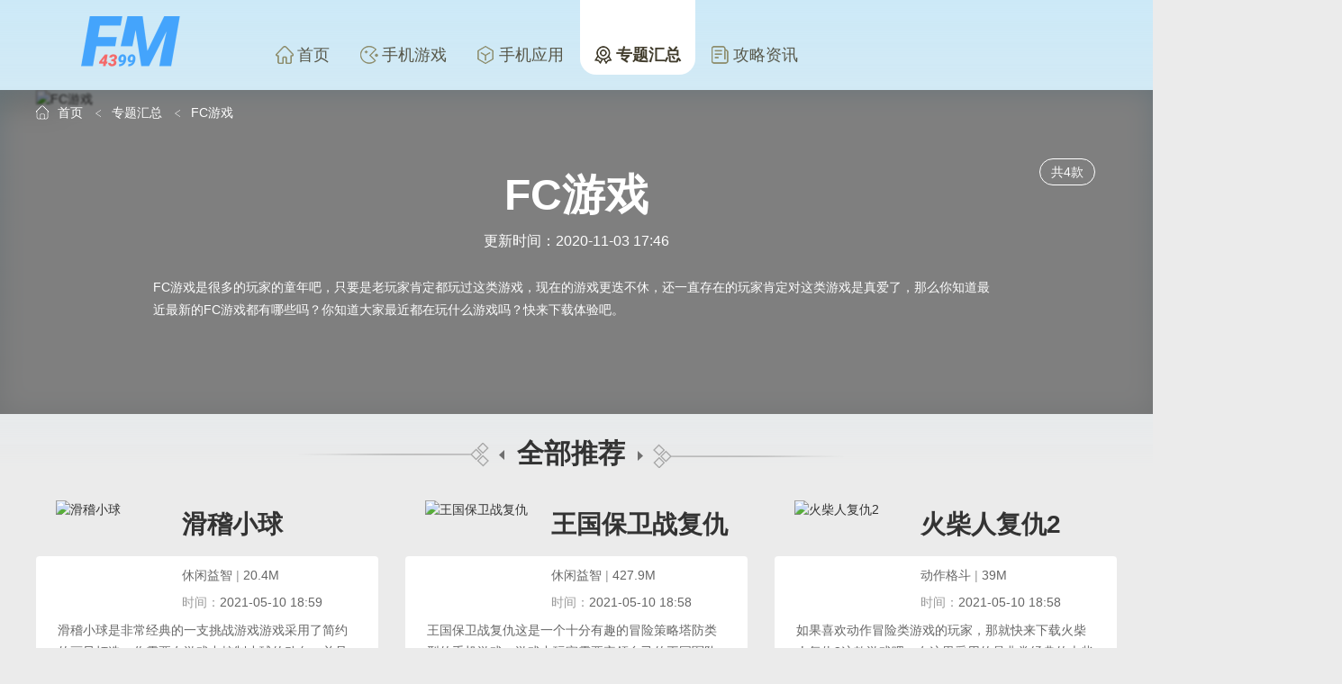

--- FILE ---
content_type: text/html; charset=UTF-8
request_url: https://www.fm4399.com/heji/129.html
body_size: 3122
content:
<!DOCTYPE html>
<html>
  <head>
    <meta http-equiv="Content-Type" content="text/html; charset=UTF-8">
    <title>FC游戏大全-受欢迎的FC游戏有哪些-FM4399</title>
    <meta name="keywords" content="FC游戏大全,受欢迎的FC游戏有哪些">
    <meta name="description" content="FC游戏是很多的玩家的童年吧，只要是老玩家肯定都玩过这类游戏，现在的游戏更迭不休，还一直存在的玩家肯定对这类游戏是真爱了，那么你知道最近最新的FC游戏都有哪些吗？你知道大家最近都在玩什么游戏吗？快来下载体验吧。">
    <meta http-equiv="mobile-agent" content="format=xhtml; url=https://m.fm4399.com/heji/129.html">
    <meta http-equiv="mobile-agent" content="format=html5; url=https://m.fm4399.com/heji/129.html">
    <link rel="stylesheet" href="https://www.fm4399.com/static/css/public.css" />
<script src="https://www.fm4399.com/static/js/jquery-3.5.1.min.js"></script>
<script src="https://www.fm4399.com/static/js/global.js"></script>
    <link rel="stylesheet" href="https://www.fm4399.com/static/css/hejidetail.css" />
  </head>
  <body>
    <header>
    <div class="bottom">
      <div class="container">
        <a href="https://www.fm4399.com/" class="logo">
          <img src="https://www.fm4399.com/static/images/logo.png" alt="fm4399" />
        </a>
        <nav>
          <ul class="container">
            <li>
              <a  href="https://www.fm4399.com/"><i class="icon"></i>首页</a>
            </li>
            <li>
              <a   href="https://www.fm4399.com/game/"><i class="icon"></i>手机游戏</a>
            </li>
            <li>
              <a  href="https://www.fm4399.com/soft/"><i class="icon"></i>手机应用</a>
            </li>
            <li>
              <a class="current" href="https://www.fm4399.com/heji/"><i class="icon"></i>专题汇总</a>
            </li>
            <li>
              <a  href="https://www.fm4399.com/zixun/"><i class="icon"></i>攻略资讯</a>
            </li>
          </ul>
        </nav>
      </div>
      <div class="headBg"></div>
    </div>
  </header>    
    <div class="ztDetail_top">
      <img src="https://img.fm4399.com/upload/202011/03/031746146c7611QW9dPvxsKlja7.png" alt="FC游戏" class="bg" />
      <img src="https://img.fm4399.com/upload/202011/03/031746146c7611QW9dPvxsKlja7.png" class="lbg" alt="FC游戏" />
      <div class="container">
        <div class="crumbs crumbs_ztD">
          <a href="https://www.fm4399.com/"><i class="icon"></i>首页</a>
          <a href="https://www.fm4399.com/heji/"><i class="icon"></i>专题汇总</a>
          <i class="icon"></i><span>FC游戏</span>
        </div>
        <h1>FC游戏</h1>
        <p>更新时间：2020-11-03 17:46</p>
        <div><p>FC游戏是很多的玩家的童年吧，只要是老玩家肯定都玩过这类游戏，现在的游戏更迭不休，还一直存在的玩家肯定对这类游戏是真爱了，那么你知道最近最新的FC游戏都有哪些吗？你知道大家最近都在玩什么游戏吗？快来下载体验吧。</p></div>
        <span class="num">共4款</span>
      </div>
    </div>
    <div class="ztDetail_bottom">
      <div class="container">
        <p class="tlt"><i class="icon"></i>全部推荐<i class="icon"></i></p>
        <ul class="ztDetailList clearfix">
          
          <li>
            <a href="https://www.fm4399.com/game/28340.html" title="滑稽小球">
              <div class="top">
                <img src="https://img.fm4399.com/upload/202105/10/10185514df47ei6sb4h7Knlxztt.jpg" alt="滑稽小球" />
                <div>
                  <p>滑稽小球</p>
                  <p>
                    <span>休闲益智</span>
                    | <span>20.4M</span>
                  </p>
                  <p>时间：<span>2021-05-10 18:59</span></p>
                </div>
              </div>
              <p class="mid">滑稽小球是非常经典的一支挑战游戏游戏采用了简约的画风打造，你需要在游戏中控制小球的动向，并且将它推到木箱之中，游戏非常考验玩家的观察能力。游戏中有非常丰富的关卡种类，并且十分上瘾。游戏中各种滑稽表情的小球，可以让你在游戏中非常轻松的体验，并且这些小球都可以免费解锁。</p>
              <div class="down">立即查看</div>
            </a>
          </li>
          
          <li>
            <a href="https://www.fm4399.com/game/6894.html" title="王国保卫战复仇">
              <div class="top">
                <img src="https://img.fm4399.com/upload/202011/28/2813180090deaqrDj8MCOy1vgsu.png" alt="王国保卫战复仇" />
                <div>
                  <p>王国保卫战复仇</p>
                  <p>
                    <span>休闲益智</span>
                    | <span>427.9M</span>
                  </p>
                  <p>时间：<span>2021-05-10 18:58</span></p>
                </div>
              </div>
              <p class="mid">王国保卫战复仇这是一个十分有趣的冒险策略塔防类型的手机游戏。游戏中玩家需要率领自己的王国军队去对抗邪恶的敌人入侵，击败所有的敌人取得游戏的胜利。守住自己的王国，不被敌人摧毁。游戏中有非常多的英雄跟角色，可以供玩家自由的去选择，选择自己喜欢的角色，然后组成阵容区击败所有的敌人。</p>
              <div class="down">立即查看</div>
            </a>
          </li>
          
          <li>
            <a href="https://www.fm4399.com/game/2867.html" title="火柴人复仇2">
              <div class="top">
                <img src="https://img.fm4399.com/upload/202011/09/091051535728fwPb9dOMh5l4sox.png" alt="火柴人复仇2" />
                <div>
                  <p>火柴人复仇2</p>
                  <p>
                    <span>动作格斗</span>
                    | <span>39M</span>
                  </p>
                  <p>时间：<span>2021-05-10 18:58</span></p>
                </div>
              </div>
              <p class="mid">如果喜欢动作冒险类游戏的玩家，那就快来下载火柴人复仇2这款游戏吧，在这里采用的是非常经典的火柴人形象，而且游戏中为玩家提供多种不同的战斗场景，让你可以在不同的场景中体验到不同的游戏乐趣，感兴趣的玩家快来下载体验吧！</p>
              <div class="down">立即查看</div>
            </a>
          </li>
          
          <li>
            <a href="https://www.fm4399.com/game/1235.html" title="复仇者联盟4终结者">
              <div class="top">
                <img src="http://img.fm4399.com/upload/202011/02/02173030ffb83hBWwCenViLhdlc.png" alt="复仇者联盟4终结者" />
                <div>
                  <p>复仇者联盟4终结者</p>
                  <p>
                    <span>动作格斗</span>
                    | <span>47M</span>
                  </p>
                  <p>时间：<span>2021-05-10 18:57</span></p>
                </div>
              </div>
              <p class="mid">相信很多的玩家都看过复仇者联盟这部动漫，这也是非常多玩家的童年，在这款游戏中有非常多经典的人物角色玩家可以选择，每一个角色的特点和性能都是不同的，玩家可以根据自己的喜好进行选择，你还可以在不同的战斗中使用不同的角色，组合发挥出最强大的实力。</p>
              <div class="down">立即查看</div>
            </a>
          </li>
                  </ul>
      </div>
    </div>

        <div class="ztDetail_new">
      <p class="cst_1"><i class="icon"></i>最新专题</p>
      <ul>
                <li><a href="https://www.fm4399.com/heji/1463.html" title="神庙逃亡">神庙逃亡</a></li>
                <li><a href="https://www.fm4399.com/heji/1462.html" title="骑马与砍杀2">骑马与砍杀2</a></li>
                <li><a href="https://www.fm4399.com/heji/1460.html" title="田舍生活">田舍生活</a></li>
                <li><a href="https://www.fm4399.com/heji/1458.html" title="病娇模拟器">病娇模拟器</a></li>
                <li><a href="https://www.fm4399.com/heji/1456.html" title="植物大战僵尸幼儿园版">植物大战僵尸幼儿园版</a></li>
                <li><a href="https://www.fm4399.com/heji/1455.html" title="节奏盒子Sprunki2.0模组">节奏盒子Sprunki2.0模组</a></li>
                <li><a href="https://www.fm4399.com/heji/1454.html" title="犯罪现场清洁工">犯罪现场清洁工</a></li>
                <li><a href="https://www.fm4399.com/heji/1453.html" title="弓箭手大作战">弓箭手大作战</a></li>
                <li><a href="https://www.fm4399.com/heji/1452.html" title="梦狱之国的爱丽丝">梦狱之国的爱丽丝</a></li>
                <li><a href="https://www.fm4399.com/heji/1450.html" title="真三国无双">真三国无双</a></li>
              </ul>
    </div>
    <footer>
    <p>健康游戏忠告：抵制不良游戏，拒绝盗版游戏，注意自我保护，谨防上当受骗，适度游戏益脑，沉迷游戏伤身，合理安排时间，享受健康生活</p>
    <p>免责声明：本站信息均来源网络转载，如有侵权请通知我们我们会第一时间处理。fm4399@yeah.net</p>
    <p>Copyright © 2026 www.fm4399.com ALL Rights Reserved<a href="https://beian.miit.gov.cn/" target="_blank" rel="nofollow">备案号：豫ICP备2023030349号-7</a></p>
</footer>  </body>
</html>


--- FILE ---
content_type: text/css
request_url: https://www.fm4399.com/static/css/public.css
body_size: 3039
content:
@charset "utf-8";

body,
div,
dl,
dt,
dd,
ul,
ol,
li,
h1,
h2,
h3,
h4,
h5,
h6,
pre,
code,
form,
fieldset,
legend,
input,
button,
textarea,
p,
blockquote,
th,
td {
    margin: 0;
    padding: 0
}

fieldset,
img {
    border: 0
}

:focus {
    outline: 0
}

address,
caption,
cite,
code,
dfn,
em,
th,
var,
optgroup {
    font-style: normal;
    font-weight: normal
}

h1,
h2,
h3,
h4,
h5,
h6 {
    font-size: 100%;
    font-weight: normal
}

abbr,
acronym {
    border: 0;
    font-variant: normal
}

input,
button,
textarea,
select,
optgroup,
option {
    font-family: inherit;
    font-size: inherit;
    font-style: inherit;
    font-weight: inherit
}

code,
kbd,
samp,
tt {
    font-size: 100%
}

input,
button,
textarea,
select {
    font-size: 100%
}

body {
    line-height: 1.5
}

ol,
ul {
    list-style: none
}

table {
    border-collapse: collapse;
    border-spacing: 0
}

caption,
th {
    text-align: left
}

sup,
sub {
    font-size: 100%;
    vertical-align: baseline
}

:link,
:visited,
ins {
    text-decoration: none
}

blockquote,
q {
    quotes: none
}

blockquote:before,
blockquote:after,
q:before,
q:after {
    content: '';
    content: none
}

* {
    margin: 0;
    padding: 0;
}

body,
html {
    overflow-y: auto;
    overflow-x: hidden;
}

.clearfix {
    margin-right: auto;
    margin-left: auto;
    zoom: 1
}

.clearfix:before,
.clearfix:after {
    display: table;
    content: "";
    line-height: 0
}

.clearfix:after {
    clear: both
}

b,
em,
i {
    font-style: normal;
    font-weight: normal;
}

body {
    margin: 0;
    font-family: "Microsoft Yahei", Arial, Tahoma, Helvetica, "SimSun", "Hiragino Sans GB", sans-serif;
    font-size: 14px;
    line-height: 20px;
    color: #333;
    position: relative;
}

html,
body {
    width: 100%;
    min-width: 1200px;
    margin: 0 auto;
    overflow-x: hidden;
    min-height: 1000px;
    background-color: #ebebeb;
}

button,
input,
select,
textarea,
th {
    background: #fff;
    font-size: 12px;
    line-height: 1.5em;
    font-family: "Microsoft Yahei", Arial, Tahoma, Helvetica, "SimSun", "Hiragino Sans GB", sans-serif;
}

a {
    color: #333;
    text-decoration: none;
}

a:hover,
a:focus {
    transition: color 150ms ease-in 0ms, background-color 150ms ease-in 150ms;
}

.cx {
    overflow: hidden;
    zoom: 1;
}

.h20 {
    width: 100%;
    height: 20px;
}

.hide {
    display: none;
}

img {
    vertical-align: top;
    border: 0;
}

.bg {
    background-color: #fff;
}

.icon {
    background: url(../images/icon.png) no-repeat;
    background-size: 800px 1200px;
    display: inline-block;
}

.container {
    width: 1200px;
    margin: 0 auto;
    position: relative;
    z-index: 1;
}

/* header-common */
/*
header .top { height: 30px; line-height: 30px; background: #ebebeb; }
header .top p { float: left; font-size: 12px; color: #a8a8a8; }
header .top p i { display: inline-block; width: 8px; height: 12px; background-position: -205px -2px; vertical-align: top; margin: 9px 0 0 10px; }
header .top a { float: right; font-size: 12px; color: #999999; padding-right: 20px; position: relative; }
header .top a::after { content: ""; position: absolute; width: 1px; height: 12px; right: -1px; top: 10px; background-color: #d6d6d6; } 
header .top a i { display: inline-block; width: 12px; height: 12px; vertical-align: top; margin: 9px 6px 0 0; }
header .top .container>a:nth-child(2) i { background-position: -248px -2px; margin-left: 20px; }
header .top .container>a:nth-child(3) i { background-position: -226px -2px; }
header .bottom { height: 100px; background-color: #fff; }
header .bottom .logo { float: left; width: 179px; margin-top: 10px;}
header .bottom .logo img{width: 210px;}
header .bottom .searchBox { float: right; margin-top: 30px; position: relative; }
header .bottom .searchBox > div { width: 396px; height: 36px; border: 2px solid #d7d7b4; border-radius: 20px; }
header .bottom .searchBox input[name=keyword] { float: left; width: 323px; height: 36px; border: none; border-radius: 20px 0 0 20px; padding-left: 19px; font-size: 16px; color: #808080; }
header .bottom .searchBox input[type=submit] { float: right; height: 36px; width: 54px; border-radius: 0 20px 20px 0; background-color: #d7d7b4; border: none; cursor: pointer; position: relative; }
header .bottom .searchBox i { position: absolute; top: 10px; right: 18px; width: 21px; height: 21px; background-position: -204px -29px; cursor: pointer; }
header .bottom .searchBox .hotSearchWord { height: 32px; line-height: 32px; font-size: 14px; color: #808080; text-indent: 20px; width: 400px; white-space: nowrap; overflow: hidden; }
header .bottom .searchBox .hotSearchWord a { font-size: 14px; color: #808080; margin-left: 9px; }
nav { height: 45px; line-height: 45px; background-color: #d7d7b4; }
nav ul li { float: left; }
nav ul li a { display: block; width: 132px; font-size: 18px; color: #575749; text-align: center; transition: all ease .5s; }
nav ul li a:hover, nav ul li a.current { color: #fff; background-color: #8a8a5a; }*/

header .top {
    height: 30px;
    line-height: 30px;
    background: #ebebeb;
}

header .top p {
    float: left;
    font-size: 12px;
    color: #a8a8a8;
}

header .top p i {
    display: inline-block;
    width: 8px;
    height: 12px;
    background-position: -205px -2px;
    vertical-align: top;
    margin: 9px 0 0 10px;
}

header .top a {
    float: right;
    font-size: 12px;
    color: #999999;
    padding-right: 20px;
    position: relative;
}

header .top a::after {
    content: "";
    position: absolute;
    width: 1px;
    height: 12px;
    right: -1px;
    top: 10px;
    background-color: #d6d6d6;
}

header .top a i {
    display: inline-block;
    width: 12px;
    height: 12px;
    vertical-align: top;
    margin: 9px 6px 0 0;
}

header .top .container>a:nth-child(2) i {
    background-position: -248px -2px;
    margin-left: 20px;
}

header .top .container>a:nth-child(3) i {
    background-position: -226px -2px;
}

header .bottom {
    height: 100px;
    position: relative;
}

header .bottom .logo {
    float: left;
    width: 210px;
    height: 76px;
    margin-top: 10px;
    margin-right: 40px;
}

header .bottom .logo img {
    width: 210px;
}

header .bottom .searchBox {
    float: right;
    margin-top: 39px;
    position: relative;
}

header .bottom .searchBox form {
    width: 220px;
    height: 36px;
    border: 2px solid #d7d7b4;
    border-radius: 20px;
    background-color: #fff;
}

header .bottom .searchBox input[name=keyword] {
    float: left;
    width: 163px;
    height: 36px;
    border: none;
    border-radius: 20px 0 0 20px;
    padding-left: 19px;
    font-size: 14px;
    color: #808080;
}

header .bottom .searchBox input[type=submit] {
    float: right;
    height: 36px;
    width: 34px;
    border-radius: 0 20px 20px 0;
    border: none;
    cursor: pointer;
    position: relative;
}

header .bottom .searchBox i {
    position: absolute;
    top: 10px;
    right: 15px;
    width: 18px;
    height: 18px;
    background-position: -770px -41px;
    cursor: pointer;
}

/* header .bottom .searchBox .hotSearchWord { height: 32px; line-height: 32px; font-size: 14px; color: #808080; text-indent: 20px; width: 400px; white-space: nowrap; overflow: hidden; }
header .bottom .searchBox .hotSearchWord a { font-size: 14px; color: #808080; margin-left: 9px; } */
nav {
    float: left;
    width: 746px;
}

nav ul li {
    float: left;
}

nav ul li a {
    display: block;
    height: 44px;
    line-height: 44px;
    padding: 39px 16px 0;
    font-size: 18px;
    color: #575749;
    text-align: center;
    transition: all ease .5s;
    margin-right: 2px;
}

nav ul li a i {
    display: inline-block;
    width: 20px;
    height: 20px;
    vertical-align: top;
    margin: 12px 4px 0 0;
}

nav ul li:nth-child(1) a i {
    background-position: 0 -456px;
}

nav ul li:nth-child(2) a i {
    background-position: -33px -456px;
}

nav ul li:nth-child(3) a i {
    background-position: -64px -456px;
}

nav ul li:nth-child(4) a i {
    background-position: -118px -456px;
}

nav ul li:nth-child(5) a i {
    background-position: -92px -456px;
}

nav ul li:nth-child(6) a i {
    background-position: -149px -456px;
}

nav ul li:nth-child(1) a:hover i,
nav ul li:nth-child(1) a.current i {
    background-position: 0 -484px;
}

nav ul li:nth-child(2) a:hover i,
nav ul li:nth-child(2) a.current i {
    background-position: -33px -484px;
}

nav ul li:nth-child(3) a:hover i,
nav ul li:nth-child(3) a.current i {
    background-position: -64px -484px;
}

nav ul li:nth-child(4) a:hover i,
nav ul li:nth-child(4) a.current i {
    background-position: -118px -484px;
}

nav ul li:nth-child(5) a:hover i,
nav ul li:nth-child(5) a.current i {
    background-position: -92px -484px;
}

nav ul li:nth-child(6) a:hover i,
nav ul li:nth-child(6) a.current i {
    background-position: -149px -484px;
}

nav ul li a:hover,
nav ul li a.current {
    background-color: #fff;
    font-weight: bold;
    border-radius: 0 0 18px 18px;
    color: #423d2d;
}

.headBg {
    position: absolute;
    left: 0;
    top: 0;
    width: 100%;
    height: 520px;
    /* background: url(../images/headbg_1.png) no-repeat; */
    background-size: cover;
}

/* crumbs-common */
.crumbs {
    height: 50px;
    line-height: 50px;
    font-size: 14px;
    color: #3f3f4c;
}

.crumbs>a:nth-child(1) i {
    display: inline-block;
    width: 16px;
    height: 16px;
    background-position: -224px 0;
    vertical-align: top;
    margin: 17px 8px 0 0;
}

.crumbs i {
    display: inline-block;
    width: 8px;
    height: 10px;
    background-position: -268px -2px;
    vertical-align: top;
    margin: 20px 10px 0;
}

/* paging-common */
.paging {
    text-align: center;
    height: 36px;
}

.paging a:first-child {
    margin-left: 0;
}

.paging a {
    display: inline-block;
    margin-left: 4px;
    width: 38px;
    height: 34px;
    line-height: 34px;
    text-align: center;
    color: #666666;
    font-size: 14px;
    background-color: #fff;
    border: 1px solid #eeeeee;
    transition: all 0.2s ease;
    overflow: hidden;
    white-space: nowrap;
}

.paging a.first,
.paging a.last {
    width: 58px;
}

.paging a i.prev,
.paging a i.next {
    display: block;
    width: 10px;
    height: 20px;
    background-position: -265px -31px;
    margin: 8px 0 0 12px;
}

.paging a i.next {
    margin-left: 15px;
}

.paging a i.next {
    transform: rotate(180deg);
}

.paging a:hover,
.paging a.current {
    color: #fff;
    background-color: #f55636;
    border-color: #f55636;
}

.paging a:hover i.prev,
.paging a:hover i.next {
    background-position: -285px -33px;
}

.paging_box {
    background-color: #fff;
    margin-bottom: 20px;
    padding: 15px 0;
    border-radius: 4px;
}


/* footer-common */
footer {
    height: 170px;
    background-color: #1b1b1b;
    text-align: center;
    padding-top: 10px;
}

footer p {
    height: 50px;
    line-height: 50px;
    color: #999999;
    font-size: 14px
}

footer p a {
    color: #999999;
    font-size: 14px;
    margin: 0 15px;
}

.headBg {
    position: absolute;
    left: 0;
    top: 0;
    width: 100%;
    height: 520px;
    background: linear-gradient(to bottom, rgba(204, 233, 247, 1), rgba(237, 237, 175, 0));
    background-size: cover;
}

--- FILE ---
content_type: text/css
request_url: https://www.fm4399.com/static/css/hejidetail.css
body_size: 2230
content:
/* ztDetail */
.ztDetail_top {
    width: 100%;
    height: 360px;
    overflow: hidden;
    position: relative;
}

.ztDetail_top::before {
    content: "";
    position: absolute;
    top: 0;
    left: 0;
    width: 100%;
    height: 360px;
    background-color: rgba(0, 0, 0, .5);
    z-index: 1;
}

/* .ztDetail_top::after {content: "";position: absolute;top: 0;left: 0;right: 0;margin: auto; width: 1200px;height: 360px;background-color: rgba(0, 0, 0, .2);z-index: 1;} */
.ztDetail_top .lbg {
    position: absolute;
    top: 0;
    left: 0;
    right: 0;
    margin: auto;
    width: 1200px;
    height: 360px;
    background-size: contain;
    background-repeat: no-repeat;
    -webkit-filter: blur(1px);
    filter: blur(1px);
    overflow: hidden;
}

.ztDetail_top .bg {
    position: absolute;
    width: 100%;
    height: 360px;
    filter: blur(15px);
}

.crumbs_ztD {
    color: #fff;
}

.crumbs_ztD a {
    color: #fff;
}

.crumbs_ztD>a:nth-child(1) i {
    background-position: -299px -1px;
}

.crumbs_ztD i {
    background-position: -283px -2px;
}

.ztDetail_top h1 {
    margin: 34px auto 0;
    height: 66px;
    line-height: 66px;
    font-size: 48px;
    font-weight: bold;
    color: #ffffff;
    text-align: center;
    width: 930px;
    text-align: center;
    white-space: nowrap;
    overflow: hidden;
}

.ztDetail_top .container>p:nth-child(3) {
    height: 35px;
    line-height: 35px;
    font-size: 16px;
    color: #ffffff;
    text-align: center;
}

.ztDetail_top .container>div:nth-child(4) {
    height: 144px;
    width: 930px;
    padding-right: 10px;
    line-height: 28px;
    font-size: 16px;
    color: #ffffff;
    display: -webkit-box;
    -webkit-box-orient: vertical;
    -webkit-line-clamp: 5;
    overflow: auto;
    text-overflow: ellipsis;
    margin: 22px auto 0;
}

.ztDetail_top .container>div:nth-child(4)::-webkit-scrollbar {
    width: 1px;
    background: #ccc;
}

.ztDetail_top .container>div:nth-child(4)::-webkit-scrollbar-thumb {
    width: 1px;
}

.ztDetail_top .container>div:nth-child(4)>a {
    line-height: 25px;
    text-indent: 0;
    color: #19b955;
}

.ztDetail_top .container>div:nth-child(4)>a:hover {
    color: #ff940f;
    border-bottom: .01rem solid #ff940f;
}

.ztDetail_top .container>div:nth-child(4)>p {
    line-height: 25px;
    margin-bottom: 5px;
    font-size: 14px;
}

.ztDetail_top .container>div:nth-child(4)>br:last-child {
    display: none;
}

.ztDetail_top .container>div:nth-child(4)>h3 {
    font-size: 16px;
    font-weight: bold;
    /*background: #eee;*/
    color: #fff;
    letter-spacing: 0.9px;
}



.ztDetail_top .container .num {
    position: absolute;
    top: 76px;
    right: 24px;
    height: 28px;
    line-height: 28px;
    padding: 0 12px;
    border-radius: 16px;
    font-size: 14px;
    color: #fff;
    border: 1px solid #fff;
}

.ztDetail_mid .tlt {
    height: 108px;
    line-height: 108px;
    font-size: 30px;
    color: #f55636;
    font-weight: bold;
    text-align: center;
}

.ztDetail_mid .tlt i {
    display: inline-block;
    height: 28px;
    width: 230px;
    background-position: -424px 0;
    vertical-align: top;
    margin: 42px 13px 0 0;
}

.ztDetail_mid .tlt>i:nth-child(2) {
    transform: rotate(180deg);
    margin-left: 13px;
}

.ztDetailList li {
    float: left;
    margin: 60px 30px 30px 0;
    transition: transform ease .3s;
}

.ztDetailList li:nth-child(3n) {
    margin-right: 0;
}

.ztDetailList li a {
    display: block;
    width: 380px;
    height: 160px;
    border-radius: 4px;
    background-color: #fff;
    position: relative;
    padding-top: 70px;
    transition: box-shadow ease .3s;
}

.ztDetailList li a .top {
    position: absolute;
    ;
    top: -62px;
    ;
    left: 0;
    ;
    height: 132px;
    ;
    width: 100%;
}

.ztDetailList li a .top img {
    float: left;
    ;
    width: 120px;
    ;
    height: 120px;
    ;
    border-radius: 22px;
    ;
    margin: 0 20px 0 22px;
}

.ztDetailList li a .top div {
    float: left;
    ;
    width: 200px;
    ;
    white-space: nowrap;
    overflow: hidden;
}

.ztDetailList li a .top div>p:nth-child(1) {
    height: 54px;
    line-height: 54px;
    font-size: 28px;
    color: #333333;
    font-weight: bold;
    margin-bottom: 14px;
}

.ztDetailList li a .top div>p:nth-child(2),
.ztDetailList li a .top div>p:nth-child(3) {
    height: 30px;
    line-height: 30px;
    font-size: 14px;
    color: #999999;
    position: relative;
}

/* .ztDetailList li a .top div>p:nth-child(2) i {display: inline-block;width: 86px;height: 16px;background-position: -330px -31px;vertical-align: top;margin: 8px 0 0 8px;}
.ztDetailList li a .top div>p:nth-child(2) i.yellow {position: absolute;left: 44px;top: 8px;background-position: -331px -3px;margin: 0;} */
.ztDetailList li a .top div>p:nth-child(2) span,
.ztDetailList li a .top div>p:nth-child(3) span {
    color: #666666;
}

.ztDetailList li a p.mid {
    width: 332px;
    line-height: 24px;
    font-size: 14px;
    color: #666666;
    display: -webkit-box;
    -webkit-box-orient: vertical;
    -webkit-line-clamp: 3;
    margin: auto;
    text-overflow: ellipsis;
    overflow: hidden;
    height: 72px;
}

.ztDetailList li a div.down,
.ztDetailList li a div.look {
    width: 332px;
    height: 48px;
    line-height: 48px;
    border-radius: 4px;
    background-color: #ffeeeb;
    margin: 15px auto 0;
    text-align: center;
    font-size: 16px;
    color: #f55636;
    transition: background ease .3s;
}

.ztDetailList li a div.look {
    background-color: #ebf1ff;
    color: #1d61f5;
}

.ztDetailList li:hover a {
    box-shadow: 0 8px 8px 0 rgba(0, 0, 0, .1);
}

.ztDetailList li:hover a.lookBox {
    box-shadow: 0 8px 8px 0 rgba(29, 97, 245, .1);
}

.ztDetailList li:hover a .top div>p:nth-child(1) {
    color: #f55636;
}

.ztDetailList li:hover a.lookBox .top div>p:nth-child(1) {
    color: #1d61f5;
}

.ztDetailList li:hover .down {
    background-color: #f55636;
    color: #fff;
}

.ztDetailList li:hover .look {
    background-color: #1d61f5;
    color: #fff;
}

.ztDetailList li:hover {
    transform: translateY(-4px);
}

.ztDetail_bottom {
    margin-top: 20px;
}

.ztDetail_bottom .tlt {
    height: 48px;
    line-height: 48px;
    font-size: 30px;
    color: #333333;
    font-weight: bold;
    text-align: center;
    padding-bottom: 30px;
}

.ztDetail_bottom .tlt i {
    display: inline-block;
    height: 28px;
    width: 230px;
    background-position: -424px -34px;
    vertical-align: top;
    margin: 12px 13px 0 0;
}

.ztDetail_bottom .tlt>i:nth-child(2) {
    transform: rotate(180deg);
    margin-left: 13px;
}

.pagingBox {
    height: 66px;
    width: 1200px;
    margin: 0 auto 30px;
    border-radius: 4px;
    background-color: #fff;
    padding-top: 30px;
}

.ztDetail_new {
    width: 1156px;
    margin: 0 auto 30px;
    border-radius: 4px;
    background-color: #fff;
    padding: 18px 22px 6px;
}

.ztDetail_new .cst_1 {
    margin-bottom: 20px;
    padding-left: 38px;
}

.ztDetail_new .cst_1>i:nth-child(1) {
    background-position: -114px -282px;
    width: 30px;
    height: 25px;
}

.ztDetail_new ul {
    overflow: hidden;
}

.ztDetail_new ul li {
    float: left;
    margin: 0 20px 20px 0;
}

.ztDetail_new ul li:nth-child(5n) {
    margin-right: 0;
}

.ztDetail_new ul li a {
    display: block;
    height: 40px;
    line-height: 40px;
    text-align: center;
    border-radius: 6px;
    background-color: #f0f0f0;
    padding: 0 20px;
    font-size: 16px;
    color: #666666;
    transition: background ease-in-out .3s;
    width: 175px;
    overflow: hidden;
}

.ztDetail_new ul li a:hover {
    background-color: #f55636;
    color: #fff;
}

.cst_1 {
    height: 35px;
    line-height: 35px;
    font-size: 24px;
    color: #26262e;
    font-weight: bold;
    padding-left: 30px;
    position: relative;
}

.cst_1>i:nth-child(1) {
    position: absolute;
    top: 6px;
    left: 0;
    width: 22px;
    height: 25px;
    background-position: -672px -4px;
}

.cst_1 a.more {
    float: right;
    height: 24px;
    line-height: 24px;
    font-size: 14px;
    font-weight: normal;
    color: #99a0a8;
    margin-top: 11px;
    transition: color ease .3s;
}

.cst_1 a.more:hover {
    color: #f55636;
}

.cst_1 a.more i {
    display: inline-block;
    width: 14px;
    height: 14px;
    background-position: -709px -44px;
    vertical-align: top;
    margin: 5px 0 0 4px;
}

.cst_2>i:nth-child(1) {
    width: 28px;
    height: 25px;
    background-position: -670px -36px
}

.cst_3>i:nth-child(1) {
    width: 26px;
    height: 26px;
    background-position: -706px -3px
}

.index_link ul {
    padding: 16px;
    width: 1200px;
    margin: 0 auto 40px;
    overflow: hidden;
    zoom: 1;
    background-color: #fff
}

.index_link li {
    float: left;
    width: 102px;
    height: 34px;
    line-height: 34px;
    margin-left: 18px
}

.index_link li:nth-child(10n+1) {
    margin-left: 0
}

.index_link li a {
    display: block;
    width: 100%;
    overflow: hidden;
    white-space: nowrap;
    font-size: 16px;
    color: #444;
    text-overflow: ellipsis
}

.index_link li a:hover {
    color: #f55636;
    font-weight: 500
}